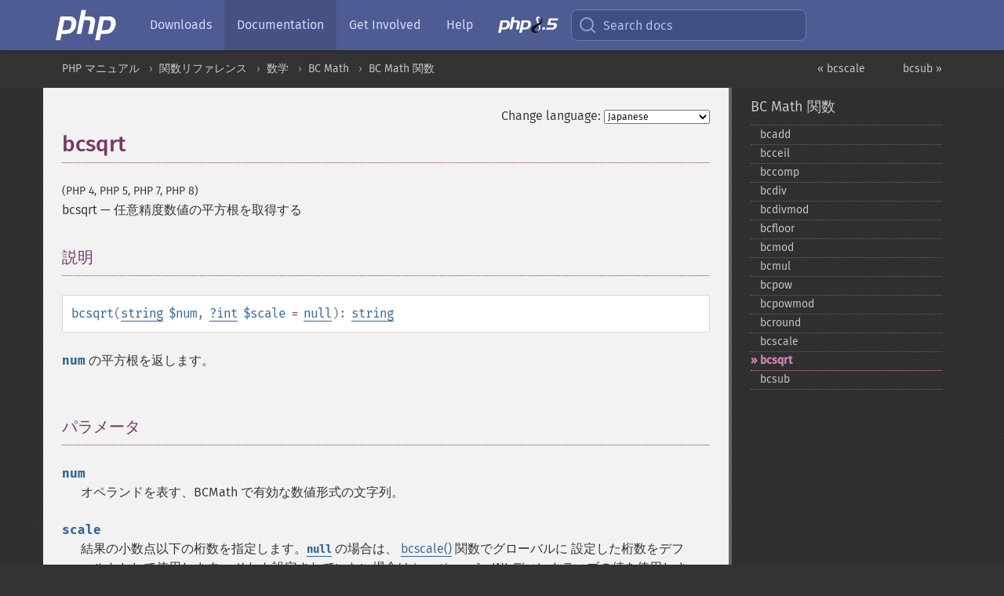

--- FILE ---
content_type: text/html; charset=utf-8
request_url: https://www.php.net/manual/ja/function.bcsqrt.php
body_size: 8009
content:
<!DOCTYPE html>
<html xmlns="http://www.w3.org/1999/xhtml" lang="ja">
<head>

  <meta charset="utf-8">
  <meta name="viewport" content="width=device-width, initial-scale=1.0">

     <base href="https://www.php.net/manual/ja/function.bcsqrt.php">
  
  <title>PHP: bcsqrt - Manual</title>

      <link rel="stylesheet" type="text/css" href="/cached.php?t=1756715876&amp;f=/fonts/Fira/fira.css" media="screen">
      <link rel="stylesheet" type="text/css" href="/cached.php?t=1756715876&amp;f=/fonts/Font-Awesome/css/fontello.css" media="screen">
      <link rel="stylesheet" type="text/css" href="/cached.php?t=1763585401&amp;f=/styles/theme-base.css" media="screen">
      <link rel="stylesheet" type="text/css" href="/cached.php?t=1763575802&amp;f=/styles/theme-medium.css" media="screen">
  
 <link rel="icon" type="image/svg+xml" sizes="any" href="https://www.php.net/favicon.svg?v=2">
 <link rel="icon" type="image/png" sizes="196x196" href="https://www.php.net/favicon-196x196.png?v=2">
 <link rel="icon" type="image/png" sizes="32x32" href="https://www.php.net/favicon-32x32.png?v=2">
 <link rel="icon" type="image/png" sizes="16x16" href="https://www.php.net/favicon-16x16.png?v=2">
 <link rel="shortcut icon" href="https://www.php.net/favicon.ico?v=2">

 <link rel="search" type="application/opensearchdescription+xml" href="https://www.php.net/phpnetimprovedsearch.src" title="Add PHP.net search">
 <link rel="alternate" type="application/atom+xml" href="https://www.php.net/releases/feed.php" title="PHP Release feed">
 <link rel="alternate" type="application/atom+xml" href="https://www.php.net/feed.atom" title="PHP: Hypertext Preprocessor">

 <link rel="canonical" href="https://www.php.net/manual/ja/function.bcsqrt.php">
 <link rel="shorturl" href="https://www.php.net/bcsqrt">
 <link rel="alternate" href="https://www.php.net/bcsqrt" hreflang="x-default">

 <link rel="contents" href="https://www.php.net/manual/ja/index.php">
 <link rel="index" href="https://www.php.net/manual/ja/ref.bc.php">
 <link rel="prev" href="https://www.php.net/manual/ja/function.bcscale.php">
 <link rel="next" href="https://www.php.net/manual/ja/function.bcsub.php">

 <link rel="alternate" href="https://www.php.net/manual/en/function.bcsqrt.php" hreflang="en">
 <link rel="alternate" href="https://www.php.net/manual/de/function.bcsqrt.php" hreflang="de">
 <link rel="alternate" href="https://www.php.net/manual/es/function.bcsqrt.php" hreflang="es">
 <link rel="alternate" href="https://www.php.net/manual/fr/function.bcsqrt.php" hreflang="fr">
 <link rel="alternate" href="https://www.php.net/manual/it/function.bcsqrt.php" hreflang="it">
 <link rel="alternate" href="https://www.php.net/manual/ja/function.bcsqrt.php" hreflang="ja">
 <link rel="alternate" href="https://www.php.net/manual/pt_BR/function.bcsqrt.php" hreflang="pt_BR">
 <link rel="alternate" href="https://www.php.net/manual/ru/function.bcsqrt.php" hreflang="ru">
 <link rel="alternate" href="https://www.php.net/manual/tr/function.bcsqrt.php" hreflang="tr">
 <link rel="alternate" href="https://www.php.net/manual/uk/function.bcsqrt.php" hreflang="uk">
 <link rel="alternate" href="https://www.php.net/manual/zh/function.bcsqrt.php" hreflang="zh">

<link rel="stylesheet" type="text/css" href="/cached.php?t=1756715876&amp;f=/fonts/Fira/fira.css" media="screen">
<link rel="stylesheet" type="text/css" href="/cached.php?t=1756715876&amp;f=/fonts/Font-Awesome/css/fontello.css" media="screen">
<link rel="stylesheet" type="text/css" href="/cached.php?t=1763585401&amp;f=/styles/theme-base.css" media="screen">
<link rel="stylesheet" type="text/css" href="/cached.php?t=1763575802&amp;f=/styles/theme-medium.css" media="screen">


 <base href="https://www.php.net/manual/ja/function.bcsqrt.php">

<meta name="Description" content="任意精度数値の平方根を取得する" />

<meta name="twitter:card" content="summary_large_image" />
<meta name="twitter:site" content="@official_php" />
<meta name="twitter:title" content="PHP: bcsqrt - Manual" />
<meta name="twitter:description" content="任意精度数値の平方根を取得する" />
<meta name="twitter:creator" content="@official_php" />
<meta name="twitter:image:src" content="https://www.php.net/images/meta-image.png" />

<meta itemprop="name" content="PHP: bcsqrt - Manual" />
<meta itemprop="description" content="任意精度数値の平方根を取得する" />
<meta itemprop="image" content="https://www.php.net/images/meta-image.png" />

<meta property="og:image" content="https://www.php.net/images/meta-image.png" />
<meta property="og:description" content="任意精度数値の平方根を取得する" />

<link href="https://fosstodon.org/@php" rel="me" />
<!-- Matomo -->
<script>
    var _paq = window._paq = window._paq || [];
    /* tracker methods like "setCustomDimension" should be called before "trackPageView" */
    _paq.push(["setDoNotTrack", true]);
    _paq.push(["disableCookies"]);
    _paq.push(['trackPageView']);
    _paq.push(['enableLinkTracking']);
    (function() {
        var u="https://analytics.php.net/";
        _paq.push(['setTrackerUrl', u+'matomo.php']);
        _paq.push(['setSiteId', '1']);
        var d=document, g=d.createElement('script'), s=d.getElementsByTagName('script')[0];
        g.async=true; g.src=u+'matomo.js'; s.parentNode.insertBefore(g,s);
    })();
</script>
<!-- End Matomo Code -->
</head>
<body class="docs "><a href="/x-myracloud-5958a2bbbed300a9b9ac631223924e0b/1767837947.656" style="display:  none">update page now</a>

<nav class="navbar navbar-fixed-top">
  <div class="navbar__inner">
    <a href="/" aria-label="PHP Home" class="navbar__brand">
      <img
        src="/images/logos/php-logo-white.svg"
        aria-hidden="true"
        width="80"
        height="40"
      >
    </a>

    <div
      id="navbar__offcanvas"
      tabindex="-1"
      class="navbar__offcanvas"
      aria-label="Menu"
    >
      <button
        id="navbar__close-button"
        class="navbar__icon-item navbar_icon-item--visually-aligned navbar__close-button"
      >
        <svg xmlns="http://www.w3.org/2000/svg" width="24" viewBox="0 0 24 24" fill="currentColor"><path d="M19,6.41L17.59,5L12,10.59L6.41,5L5,6.41L10.59,12L5,17.59L6.41,19L12,13.41L17.59,19L19,17.59L13.41,12L19,6.41Z" /></svg>
      </button>

      <ul class="navbar__nav">
                            <li class="navbar__item">
              <a
                href="/downloads.php"
                                class="navbar__link  "
              >
                                  Downloads                              </a>
          </li>
                            <li class="navbar__item">
              <a
                href="/docs.php"
                aria-current="page"                class="navbar__link navbar__link--active "
              >
                                  Documentation                              </a>
          </li>
                            <li class="navbar__item">
              <a
                href="/get-involved.php"
                                class="navbar__link  "
              >
                                  Get Involved                              </a>
          </li>
                            <li class="navbar__item">
              <a
                href="/support.php"
                                class="navbar__link  "
              >
                                  Help                              </a>
          </li>
                            <li class="navbar__item">
              <a
                href="/releases/8.5/index.php"
                                class="navbar__link  navbar__release"
              >
                                  <img src="/images/php8/logo_php8_5.svg" alt="PHP 8.5">
                              </a>
          </li>
              </ul>
    </div>

    <div class="navbar__right">
        
      
      <!-- Desktop default search -->
      <form
        action="/manual-lookup.php"
        class="navbar__search-form"
      >
        <label for="navbar__search-input" aria-label="Search docs">
          <svg
  xmlns="http://www.w3.org/2000/svg"
  aria-hidden="true"
  width="24"
  viewBox="0 0 24 24"
  fill="none"
  stroke="currentColor"
  stroke-width="2"
  stroke-linecap="round"
  stroke-linejoin="round"
>
  <circle cx="11" cy="11" r="8"></circle>
  <line x1="21" y1="21" x2="16.65" y2="16.65"></line>
</svg>        </label>
        <input
          type="search"
          name="pattern"
          id="navbar__search-input"
          class="navbar__search-input"
          placeholder="Search docs"
          accesskey="s"
        >
        <input type="hidden" name="scope" value="quickref">
      </form>

      <!-- Desktop encanced search -->
      <button
        id="navbar__search-button"
        class="navbar__search-button"
        hidden
      >
        <svg
  xmlns="http://www.w3.org/2000/svg"
  aria-hidden="true"
  width="24"
  viewBox="0 0 24 24"
  fill="none"
  stroke="currentColor"
  stroke-width="2"
  stroke-linecap="round"
  stroke-linejoin="round"
>
  <circle cx="11" cy="11" r="8"></circle>
  <line x1="21" y1="21" x2="16.65" y2="16.65"></line>
</svg>        Search docs
      </button>

        
      <!-- Mobile default items -->
      <a
        id="navbar__search-link"
        href="/lookup-form.php"
        aria-label="Search docs"
        class="navbar__icon-item navbar__search-link"
      >
        <svg
  xmlns="http://www.w3.org/2000/svg"
  aria-hidden="true"
  width="24"
  viewBox="0 0 24 24"
  fill="none"
  stroke="currentColor"
  stroke-width="2"
  stroke-linecap="round"
  stroke-linejoin="round"
>
  <circle cx="11" cy="11" r="8"></circle>
  <line x1="21" y1="21" x2="16.65" y2="16.65"></line>
</svg>      </a>
      <a
        id="navbar__menu-link"
        href="/menu.php"
        aria-label="Menu"
        class="navbar__icon-item navbar_icon-item--visually-aligned navbar_menu-link"
      >
        <svg xmlns="http://www.w3.org/2000/svg"
  aria-hidden="true"
  width="24"
  viewBox="0 0 24 24"
  fill="currentColor"
>
  <path d="M3,6H21V8H3V6M3,11H21V13H3V11M3,16H21V18H3V16Z" />
</svg>      </a>

      <!-- Mobile enhanced items -->
      <button
        id="navbar__search-button-mobile"
        aria-label="Search docs"
        class="navbar__icon-item navbar__search-button-mobile"
        hidden
      >
        <svg
  xmlns="http://www.w3.org/2000/svg"
  aria-hidden="true"
  width="24"
  viewBox="0 0 24 24"
  fill="none"
  stroke="currentColor"
  stroke-width="2"
  stroke-linecap="round"
  stroke-linejoin="round"
>
  <circle cx="11" cy="11" r="8"></circle>
  <line x1="21" y1="21" x2="16.65" y2="16.65"></line>
</svg>      </button>
      <button
        id="navbar__menu-button"
        aria-label="Menu"
        class="navbar__icon-item navbar_icon-item--visually-aligned"
        hidden
      >
        <svg xmlns="http://www.w3.org/2000/svg"
  aria-hidden="true"
  width="24"
  viewBox="0 0 24 24"
  fill="currentColor"
>
  <path d="M3,6H21V8H3V6M3,11H21V13H3V11M3,16H21V18H3V16Z" />
</svg>      </button>
    </div>

    <div
      id="navbar__backdrop"
      class="navbar__backdrop"
    ></div>
  </div>

  <div id="flash-message"></div>
</nav>
<nav id="trick"><div><dl>
<dt><a href='/manual/en/getting-started.php'>Getting Started</a></dt>
	<dd><a href='/manual/en/introduction.php'>Introduction</a></dd>
	<dd><a href='/manual/en/tutorial.php'>A simple tutorial</a></dd>
<dt><a href='/manual/en/langref.php'>Language Reference</a></dt>
	<dd><a href='/manual/en/language.basic-syntax.php'>Basic syntax</a></dd>
	<dd><a href='/manual/en/language.types.php'>Types</a></dd>
	<dd><a href='/manual/en/language.variables.php'>Variables</a></dd>
	<dd><a href='/manual/en/language.constants.php'>Constants</a></dd>
	<dd><a href='/manual/en/language.expressions.php'>Expressions</a></dd>
	<dd><a href='/manual/en/language.operators.php'>Operators</a></dd>
	<dd><a href='/manual/en/language.control-structures.php'>Control Structures</a></dd>
	<dd><a href='/manual/en/language.functions.php'>Functions</a></dd>
	<dd><a href='/manual/en/language.oop5.php'>Classes and Objects</a></dd>
	<dd><a href='/manual/en/language.namespaces.php'>Namespaces</a></dd>
	<dd><a href='/manual/en/language.enumerations.php'>Enumerations</a></dd>
	<dd><a href='/manual/en/language.errors.php'>Errors</a></dd>
	<dd><a href='/manual/en/language.exceptions.php'>Exceptions</a></dd>
	<dd><a href='/manual/en/language.fibers.php'>Fibers</a></dd>
	<dd><a href='/manual/en/language.generators.php'>Generators</a></dd>
	<dd><a href='/manual/en/language.attributes.php'>Attributes</a></dd>
	<dd><a href='/manual/en/language.references.php'>References Explained</a></dd>
	<dd><a href='/manual/en/reserved.variables.php'>Predefined Variables</a></dd>
	<dd><a href='/manual/en/reserved.exceptions.php'>Predefined Exceptions</a></dd>
	<dd><a href='/manual/en/reserved.interfaces.php'>Predefined Interfaces and Classes</a></dd>
	<dd><a href='/manual/en/reserved.attributes.php'>Predefined Attributes</a></dd>
	<dd><a href='/manual/en/context.php'>Context options and parameters</a></dd>
	<dd><a href='/manual/en/wrappers.php'>Supported Protocols and Wrappers</a></dd>
</dl>
<dl>
<dt><a href='/manual/en/security.php'>Security</a></dt>
	<dd><a href='/manual/en/security.intro.php'>Introduction</a></dd>
	<dd><a href='/manual/en/security.general.php'>General considerations</a></dd>
	<dd><a href='/manual/en/security.cgi-bin.php'>Installed as CGI binary</a></dd>
	<dd><a href='/manual/en/security.apache.php'>Installed as an Apache module</a></dd>
	<dd><a href='/manual/en/security.sessions.php'>Session Security</a></dd>
	<dd><a href='/manual/en/security.filesystem.php'>Filesystem Security</a></dd>
	<dd><a href='/manual/en/security.database.php'>Database Security</a></dd>
	<dd><a href='/manual/en/security.errors.php'>Error Reporting</a></dd>
	<dd><a href='/manual/en/security.variables.php'>User Submitted Data</a></dd>
	<dd><a href='/manual/en/security.hiding.php'>Hiding PHP</a></dd>
	<dd><a href='/manual/en/security.current.php'>Keeping Current</a></dd>
<dt><a href='/manual/en/features.php'>Features</a></dt>
	<dd><a href='/manual/en/features.http-auth.php'>HTTP authentication with PHP</a></dd>
	<dd><a href='/manual/en/features.cookies.php'>Cookies</a></dd>
	<dd><a href='/manual/en/features.sessions.php'>Sessions</a></dd>
	<dd><a href='/manual/en/features.file-upload.php'>Handling file uploads</a></dd>
	<dd><a href='/manual/en/features.remote-files.php'>Using remote files</a></dd>
	<dd><a href='/manual/en/features.connection-handling.php'>Connection handling</a></dd>
	<dd><a href='/manual/en/features.persistent-connections.php'>Persistent Database Connections</a></dd>
	<dd><a href='/manual/en/features.commandline.php'>Command line usage</a></dd>
	<dd><a href='/manual/en/features.gc.php'>Garbage Collection</a></dd>
	<dd><a href='/manual/en/features.dtrace.php'>DTrace Dynamic Tracing</a></dd>
</dl>
<dl>
<dt><a href='/manual/en/funcref.php'>Function Reference</a></dt>
	<dd><a href='/manual/en/refs.basic.php.php'>Affecting PHP's Behaviour</a></dd>
	<dd><a href='/manual/en/refs.utilspec.audio.php'>Audio Formats Manipulation</a></dd>
	<dd><a href='/manual/en/refs.remote.auth.php'>Authentication Services</a></dd>
	<dd><a href='/manual/en/refs.utilspec.cmdline.php'>Command Line Specific Extensions</a></dd>
	<dd><a href='/manual/en/refs.compression.php'>Compression and Archive Extensions</a></dd>
	<dd><a href='/manual/en/refs.crypto.php'>Cryptography Extensions</a></dd>
	<dd><a href='/manual/en/refs.database.php'>Database Extensions</a></dd>
	<dd><a href='/manual/en/refs.calendar.php'>Date and Time Related Extensions</a></dd>
	<dd><a href='/manual/en/refs.fileprocess.file.php'>File System Related Extensions</a></dd>
	<dd><a href='/manual/en/refs.international.php'>Human Language and Character Encoding Support</a></dd>
	<dd><a href='/manual/en/refs.utilspec.image.php'>Image Processing and Generation</a></dd>
	<dd><a href='/manual/en/refs.remote.mail.php'>Mail Related Extensions</a></dd>
	<dd><a href='/manual/en/refs.math.php'>Mathematical Extensions</a></dd>
	<dd><a href='/manual/en/refs.utilspec.nontext.php'>Non-Text MIME Output</a></dd>
	<dd><a href='/manual/en/refs.fileprocess.process.php'>Process Control Extensions</a></dd>
	<dd><a href='/manual/en/refs.basic.other.php'>Other Basic Extensions</a></dd>
	<dd><a href='/manual/en/refs.remote.other.php'>Other Services</a></dd>
	<dd><a href='/manual/en/refs.search.php'>Search Engine Extensions</a></dd>
	<dd><a href='/manual/en/refs.utilspec.server.php'>Server Specific Extensions</a></dd>
	<dd><a href='/manual/en/refs.basic.session.php'>Session Extensions</a></dd>
	<dd><a href='/manual/en/refs.basic.text.php'>Text Processing</a></dd>
	<dd><a href='/manual/en/refs.basic.vartype.php'>Variable and Type Related Extensions</a></dd>
	<dd><a href='/manual/en/refs.webservice.php'>Web Services</a></dd>
	<dd><a href='/manual/en/refs.utilspec.windows.php'>Windows Only Extensions</a></dd>
	<dd><a href='/manual/en/refs.xml.php'>XML Manipulation</a></dd>
	<dd><a href='/manual/en/refs.ui.php'>GUI Extensions</a></dd>
</dl>
<dl>
<dt>Keyboard Shortcuts</dt><dt>?</dt>
<dd>This help</dd>
<dt>j</dt>
<dd>Next menu item</dd>
<dt>k</dt>
<dd>Previous menu item</dd>
<dt>g p</dt>
<dd>Previous man page</dd>
<dt>g n</dt>
<dd>Next man page</dd>
<dt>G</dt>
<dd>Scroll to bottom</dd>
<dt>g g</dt>
<dd>Scroll to top</dd>
<dt>g h</dt>
<dd>Goto homepage</dd>
<dt>g s</dt>
<dd>Goto search<br>(current page)</dd>
<dt>/</dt>
<dd>Focus search box</dd>
</dl></div></nav>
<div id="goto">
    <div class="search">
         <div class="text"></div>
         <div class="results"><ul></ul></div>
   </div>
</div>

  <div id="breadcrumbs" class="clearfix">
    <div id="breadcrumbs-inner">
          <div class="next">
        <a href="function.bcsub.php">
          bcsub &raquo;
        </a>
      </div>
              <div class="prev">
        <a href="function.bcscale.php">
          &laquo; bcscale        </a>
      </div>
          <ul>
            <li><a href='index.php'>PHP マニュアル</a></li>      <li><a href='funcref.php'>関数リファレンス</a></li>      <li><a href='refs.math.php'>数学</a></li>      <li><a href='book.bc.php'>BC Math</a></li>      <li><a href='ref.bc.php'>BC Math 関数</a></li>      </ul>
    </div>
  </div>




<div id="layout" class="clearfix">
  <section id="layout-content">
  <div class="page-tools">
    <div class="change-language">
      <form action="/manual/change.php" method="get" id="changelang" name="changelang">
        <fieldset>
          <label for="changelang-langs">Change language:</label>
          <select onchange="document.changelang.submit()" name="page" id="changelang-langs">
            <option value='en/function.bcsqrt.php'>English</option>
            <option value='de/function.bcsqrt.php'>German</option>
            <option value='es/function.bcsqrt.php'>Spanish</option>
            <option value='fr/function.bcsqrt.php'>French</option>
            <option value='it/function.bcsqrt.php'>Italian</option>
            <option value='ja/function.bcsqrt.php' selected="selected">Japanese</option>
            <option value='pt_BR/function.bcsqrt.php'>Brazilian Portuguese</option>
            <option value='ru/function.bcsqrt.php'>Russian</option>
            <option value='tr/function.bcsqrt.php'>Turkish</option>
            <option value='uk/function.bcsqrt.php'>Ukrainian</option>
            <option value='zh/function.bcsqrt.php'>Chinese (Simplified)</option>
            <option value='help-translate.php'>Other</option>
          </select>
        </fieldset>
      </form>
    </div>
  </div><div id="function.bcsqrt" class="refentry">
 <div class="refnamediv">
  <h1 class="refname">bcsqrt</h1>
  <p class="verinfo">(PHP 4, PHP 5, PHP 7, PHP 8)</p><p class="refpurpose"><span class="refname">bcsqrt</span> &mdash; <span class="dc-title">任意精度数値の平方根を取得する</span></p>

 </div>
 
 <div class="refsect1 description" id="refsect1-function.bcsqrt-description">
  <h3 class="title">説明</h3>
  <div class="methodsynopsis dc-description">
   <span class="methodname"><strong>bcsqrt</strong></span>(<span class="methodparam"><span class="type"><a href="language.types.string.php" class="type string">string</a></span> <code class="parameter">$num</code></span>, <span class="methodparam"><span class="type"><span class="type"><a href="language.types.null.php" class="type null">?</a></span><span class="type"><a href="language.types.integer.php" class="type int">int</a></span></span> <code class="parameter">$scale</code><span class="initializer"> = <strong><code><a href="reserved.constants.php#constant.null">null</a></code></strong></span></span>): <span class="type"><a href="language.types.string.php" class="type string">string</a></span></div>

  <p class="simpara">
   <code class="parameter">num</code> の平方根を返します。
  </p>
 </div>


 <div class="refsect1 parameters" id="refsect1-function.bcsqrt-parameters">
  <h3 class="title">パラメータ</h3>
  <p class="para">
   <dl>
    
     <dt><code class="parameter">num</code></dt>
     <dd>
      <p class="para">
       オペランドを表す、BCMath で有効な数値形式の文字列。
      </p>
     </dd>
    
    
     <dt><code class="parameter">scale</code></dt>
     <dd>
      <span class="simpara">
       結果の小数点以下の桁数を指定します。<strong><code><a href="reserved.constants.php#constant.null">null</a></code></strong> の場合は、 <span class="function"><a href="function.bcscale.php" class="function">bcscale()</a></span> 関数でグローバルに
       設定した桁数をデフォルトとして使用します。
       それも設定されていない場合は <a href="bc.configuration.php#ini.bcmath.scale" class="link"><code class="literal">bcmath.scale</code></a>
       INI ディレクティブの値を使用します。
      </span>
     </dd>
    
   </dl>
  </p>
 </div>


 <div class="refsect1 returnvalues" id="refsect1-function.bcsqrt-returnvalues">
  <h3 class="title">戻り値</h3>
  <p class="para">
   平方根を、BCMath で有効な数値形式の文字列で返します。
  </p>
 </div>

 
 <div class="refsect1 errors" id="refsect1-function.bcsqrt-errors">
  <h3 class="title">エラー / 例外</h3>
  <p class="para">
   この関数は、以下の場合に <span class="classname"><a href="class.valueerror.php" class="classname">ValueError</a></span> をスローします:
   <ul class="simplelist">
    <li><code class="parameter">num</code> が、BCMath で有効でない数値形式の文字列である場合</li>
    <li><code class="parameter">num</code> が <code class="literal">0</code> より小さい場合</li>
    <li><code class="parameter">scale</code> が範囲外の値である場合</li>
   </ul>
  </p>
 </div>


 <div class="refsect1 changelog" id="refsect1-function.bcsqrt-changelog">
  <h3 class="title">変更履歴</h3>
  <table class="doctable informaltable">
   
    <thead>
     <tr>
      <th>バージョン</th>
      <th>説明</th>
     </tr>

    </thead>

    <tbody class="tbody">
     <tr>
      <td>8.0.0</td>
      <td>
       <code class="parameter">num</code> が BCMath で有効でない数値形式の文字列だったり、
       <code class="literal">0</code> より小さい場合、
       <span class="classname"><a href="class.valueerror.php" class="classname">ValueError</a></span> がスローされるようになりました。
       これより前のバージョンでは、<strong><code><a href="errorfunc.constants.php#constant.e-warning">E_WARNING</a></code></strong> が発生していました。
      </td>
     </tr>

     <tr>
      <td>8.0.0</td>
      <td>
       <code class="parameter">scale</code> は
       <code class="literal">0</code> と <code class="literal">2147483647</code> の間にあることが必須になりました。
       これより前のバージョンでは、負の値は黙って <code class="literal">0</code> として扱われていました。
      </td>
     </tr>

     <tr>
      <td>8.0.0</td>
      <td>
       <code class="parameter">scale</code> は、nullable になりました。
      </td>
     </tr>

    </tbody>
   
  </table>

 </div>


 <div class="refsect1 examples" id="refsect1-function.bcsqrt-examples">
  <h3 class="title">例</h3>
  <div class="example" id="example-1">
   <p><strong>例1 <span class="function"><strong>bcsqrt()</strong></span> の例</strong></p>
   <div class="example-contents">
<div class="phpcode"><code><span style="color: #000000"><span style="color: #0000BB">&lt;?php<br /><br /></span><span style="color: #007700">echo </span><span style="color: #0000BB">bcsqrt</span><span style="color: #007700">(</span><span style="color: #DD0000">'2'</span><span style="color: #007700">, </span><span style="color: #0000BB">3</span><span style="color: #007700">); </span><span style="color: #FF8000">// 1.414<br /><br /></span><span style="color: #0000BB">?&gt;</span></span></code></div>
   </div>

  </div>
 </div>

 
 <div class="refsect1 seealso" id="refsect1-function.bcsqrt-seealso">
  <h3 class="title">参考</h3>
  <p class="para">
   <ul class="simplelist">
    <li><span class="function"><a href="function.bcpow.php" class="function" rel="rdfs-seeAlso">bcpow()</a> - 任意精度数値をべき乗する</span></li>
    <li><span class="methodname"><a href="bcmath-number.sqrt.php" class="methodname" rel="rdfs-seeAlso">BcMath\Number::sqrt()</a> - 任意精度数値の平方根を取得する</span></li>
   </ul>
  </p>
 </div>

</div>    <div class="contribute">
      <h3 class="title">Found A Problem?</h3>
      <div>
         
      </div>
      <div class="edit-bug">
        <a href="https://github.com/php/doc-base/blob/master/README.md" title="This will take you to our contribution guidelines on GitHub" target="_blank" rel="noopener noreferrer">Learn How To Improve This Page</a>
        •
        <a href="https://github.com/php/doc-ja/blob/master/reference/bc/functions/bcsqrt.xml">Submit a Pull Request</a>
        •
        <a href="https://github.com/php/doc-ja/issues/new?body=From%20manual%20page:%20https:%2F%2Fphp.net%2Ffunction.bcsqrt%0A%0A---">Report a Bug</a>
      </div>
    </div><section id="usernotes">
 <div class="head">
  <span class="action"><a href="/manual/add-note.php?sect=function.bcsqrt&amp;repo=ja&amp;redirect=https://www.php.net/manual/ja/function.bcsqrt.php">＋<small>add a note</small></a></span>
  <h3 class="title">User Contributed Notes </h3>
 </div>
 <div class="note">There are no user contributed notes for this page.</div></section>    </section><!-- layout-content -->
        <aside class='layout-menu'>

        <ul class='parent-menu-list'>
                                    <li>
                <a href="ref.bc.php">BC Math 関数</a>

                                    <ul class='child-menu-list'>

                                                <li class="">
                            <a href="function.bcadd.php" title="bcadd">bcadd</a>
                        </li>
                                                <li class="">
                            <a href="function.bcceil.php" title="bcceil">bcceil</a>
                        </li>
                                                <li class="">
                            <a href="function.bccomp.php" title="bccomp">bccomp</a>
                        </li>
                                                <li class="">
                            <a href="function.bcdiv.php" title="bcdiv">bcdiv</a>
                        </li>
                                                <li class="">
                            <a href="function.bcdivmod.php" title="bcdivmod">bcdivmod</a>
                        </li>
                                                <li class="">
                            <a href="function.bcfloor.php" title="bcfloor">bcfloor</a>
                        </li>
                                                <li class="">
                            <a href="function.bcmod.php" title="bcmod">bcmod</a>
                        </li>
                                                <li class="">
                            <a href="function.bcmul.php" title="bcmul">bcmul</a>
                        </li>
                                                <li class="">
                            <a href="function.bcpow.php" title="bcpow">bcpow</a>
                        </li>
                                                <li class="">
                            <a href="function.bcpowmod.php" title="bcpowmod">bcpowmod</a>
                        </li>
                                                <li class="">
                            <a href="function.bcround.php" title="bcround">bcround</a>
                        </li>
                                                <li class="">
                            <a href="function.bcscale.php" title="bcscale">bcscale</a>
                        </li>
                                                <li class="current">
                            <a href="function.bcsqrt.php" title="bcsqrt">bcsqrt</a>
                        </li>
                                                <li class="">
                            <a href="function.bcsub.php" title="bcsub">bcsub</a>
                        </li>
                        
                    </ul>
                
            </li>
                        
                    </ul>
    </aside>


  </div><!-- layout -->

  <footer>
    <div class="container footer-content">
      <div class="row-fluid">
      <ul class="footmenu">
        <li><a href="/manual/ja/copyright.php">Copyright &copy; 2001-2026 The PHP Documentation Group</a></li>
        <li><a href="/my.php">My PHP.net</a></li>
        <li><a href="/contact.php">Contact</a></li>
        <li><a href="/sites.php">Other PHP.net sites</a></li>
        <li><a href="/privacy.php">Privacy policy</a></li>
      </ul>
      </div>
    </div>
  </footer>
    
<script src="/cached.php?t=1756715876&amp;f=/js/ext/jquery-3.6.0.min.js"></script>
<script src="/cached.php?t=1756715876&amp;f=/js/ext/FuzzySearch.min.js"></script>
<script src="/cached.php?t=1756715876&amp;f=/js/ext/mousetrap.min.js"></script>
<script src="/cached.php?t=1756715876&amp;f=/js/ext/jquery.scrollTo.min.js"></script>
<script src="/cached.php?t=1762397401&amp;f=/js/search.js"></script>
<script src="/cached.php?t=1763563802&amp;f=/js/common.js"></script>
<script type="module" src="/cached.php?t=1759587603&amp;f=/js/interactive-examples.js"></script>

<a id="toTop" href="javascript:;"><span id="toTopHover"></span><img width="40" height="40" alt="To Top" src="/images/to-top@2x.png"></a>

<div id="search-modal__backdrop" class="search-modal__backdrop">
  <div
    role="dialog"
    aria-label="Search modal"
    id="search-modal"
    class="search-modal"
  >
    <div class="search-modal__header">
      <div class="search-modal__form">
        <div class="search-modal__input-icon">
          <!-- https://feathericons.com search -->
          <svg xmlns="http://www.w3.org/2000/svg"
            aria-hidden="true"
            width="24"
            viewBox="0 0 24 24"
            fill="none"
            stroke="currentColor"
            stroke-width="2"
            stroke-linecap="round"
            stroke-linejoin="round"
          >
            <circle cx="11" cy="11" r="8"></circle>
            <line x1="21" y1="21" x2="16.65" y2="16.65"></line>
          </svg>
        </div>
        <input
          type="search"
          id="search-modal__input"
          class="search-modal__input"
          placeholder="Search docs"
          aria-label="Search docs"
        />
      </div>

      <button aria-label="Close" class="search-modal__close">
        <!-- https://pictogrammers.com/library/mdi/icon/close/ -->
        <svg
          xmlns="http://www.w3.org/2000/svg"
          aria-hidden="true"
          width="24"
          viewBox="0 0 24 24"
        >
          <path d="M19,6.41L17.59,5L12,10.59L6.41,5L5,6.41L10.59,12L5,17.59L6.41,19L12,13.41L17.59,19L19,17.59L13.41,12L19,6.41Z"/>
        </svg>
      </button>
    </div>
    <div
      role="listbox"
      aria-label="Search results"
      id="search-modal__results"
      class="search-modal__results"
    ></div>
    <div class="search-modal__helper-text">
      <div>
        <kbd>↑</kbd> and <kbd>↓</kbd> to navigate •
        <kbd>Enter</kbd> to select •
        <kbd>Esc</kbd> to close • <kbd>/</kbd> to open
      </div>
      <div>
        Press <kbd>Enter</kbd> without
        selection to search using Google
      </div>
    </div>
  </div>
</div>

</body>
</html>
